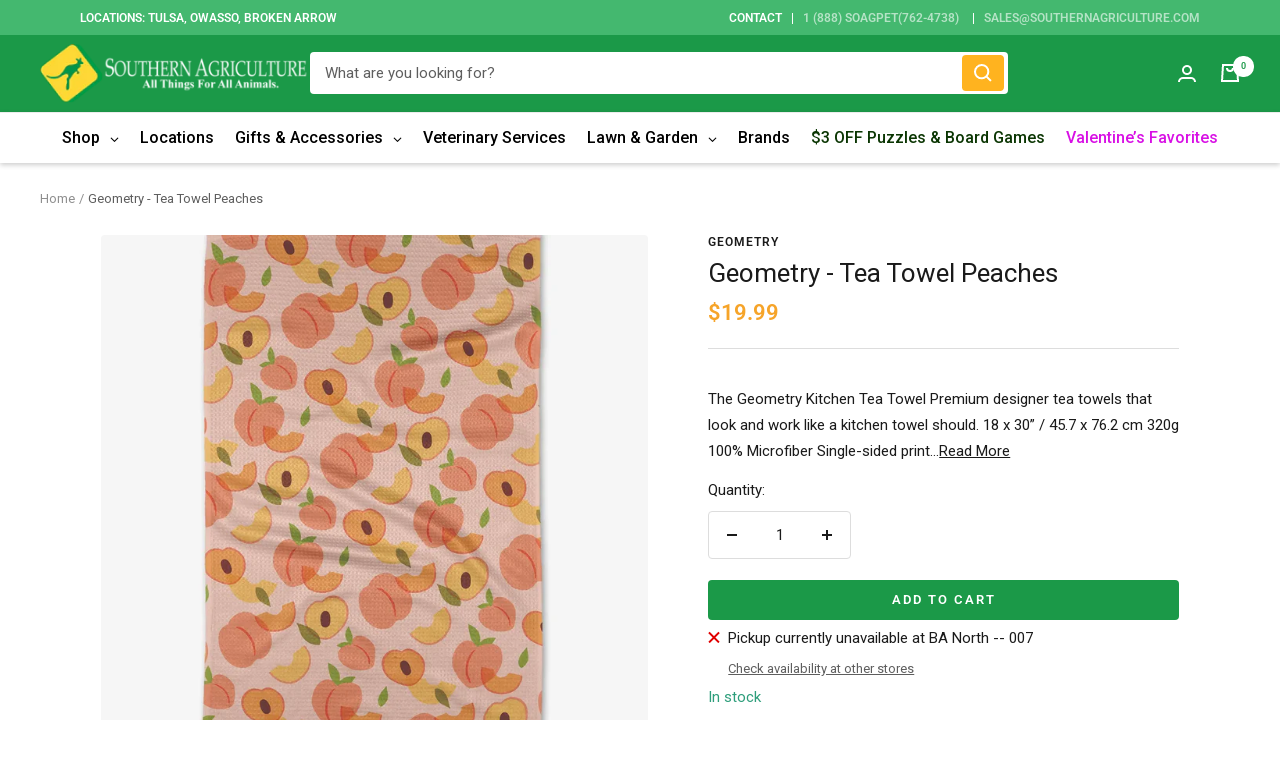

--- FILE ---
content_type: text/javascript
request_url: https://cdn.shopify.com/extensions/019be4fb-bfc8-74a5-a8d9-c694285f11c2/menufrontend-305/assets/globo.menu.main-navigation-styles.min.js
body_size: -686
content:
"use strict";(self.webpackChunk=self.webpackChunk||[]).push([[74],{966:(e,s,k)=>{k.r(s)}}]);

--- FILE ---
content_type: text/javascript; charset=utf-8
request_url: https://southernagriculture.com/products/geometry-tea-towel-peaches.js
body_size: 1676
content:
{"id":8076676202737,"title":"Geometry - Tea Towel Peaches","handle":"geometry-tea-towel-peaches","description":"\u003cdiv data-cel-widget=\"dpx-product-description_csm_instrumentation_wrapper\" data-csa-c-id=\"6p1umv-q9his1-au7kfw-fxutts\" class=\"celwidget\" data-mce-fragment=\"1\" cel_widget_id=\"dpx-product-description_csm_instrumentation_wrapper\"\u003e\n\u003cdiv data-cel-widget=\"dpx-product-description_csm_instrumentation_wrapper\" data-csa-c-id=\"6p1umv-q9his1-au7kfw-fxutts\" class=\"celwidget\" data-mce-fragment=\"1\" cel_widget_id=\"dpx-product-description_csm_instrumentation_wrapper\"\u003e\n\u003ch3 class=\"p1\"\u003eThe Geometry Kitchen Tea Towel\u003cbr\u003e\n\u003c\/h3\u003e\n\u003cp\u003ePremium designer tea towels that look and work like a kitchen towel should.\u003c\/p\u003e\n\u003cp\u003e18 x 30” \/ 45.7 x 76.2 cm\u003c\/p\u003e\n\u003cp\u003e320g\u003c\/p\u003e\n\u003cp\u003e100% Microfiber\u003c\/p\u003e\n\u003cp\u003eSingle-sided print\u003c\/p\u003e\n\u003cp\u003eImported\u003c\/p\u003e\n\u003cp class=\"p2\"\u003ePrinted in California\u003c\/p\u003e\n\u003c\/div\u003e\n\u003cdiv data-cel-widget=\"dpx-product-description_csm_instrumentation_wrapper\" data-csa-c-id=\"6p1umv-q9his1-au7kfw-fxutts\" class=\"celwidget\" data-mce-fragment=\"1\" cel_widget_id=\"dpx-product-description_csm_instrumentation_wrapper\"\u003e\n\u003cdiv class=\"a-section a-spacing-extra-large\" id=\"descriptionAndDetails\" data-mce-fragment=\"1\"\u003e\n\u003cdiv data-cel-widget=\"productDescription_feature_div\" data-csa-c-id=\"opuxde-jgwojy-ds2rmk-hd3rzj\" data-feature-name=\"productDescription\" class=\"celwidget\" id=\"productDescription_feature_div\" data-mce-fragment=\"1\"\u003e\n\u003cdiv data-mce-fragment=\"1\"\u003e\n\u003cdiv data-cel-widget=\"productDescription_feature_div\" class=\"a-row feature\" id=\"productDescription_feature_div\" data-template-name=\"productDescription\" data-feature-name=\"productDescription\" data-mce-fragment=\"1\"\u003e\n\u003cdiv class=\"a-section a-spacing-small\" id=\"productDescription\" data-mce-fragment=\"1\"\u003e\n\u003ch3 class=\"p2\"\u003e\u003cspan class=\"s1\"\u003eMICROFIBER\u003c\/span\u003e\u003c\/h3\u003e\n\u003cp class=\"p2\"\u003eIn our quest to create the perfect kitchen tea towel and after dozens of tests, it became clear that microfiber was the ideal fabric for all our kitchen needs.\u003c\/p\u003e\n\u003ch3 class=\"p3\"\u003e\u003cspan class=\"s1\"\u003eWAFFLE WEAVE CONSTRUCTION\u003c\/span\u003e\u003c\/h3\u003e\n\u003cp class=\"p2\"\u003eOur tightly knitted waffle weave construction results in an increased drying and cleaning surface area that is perfectly soft and powerfully effective when taking care of spills, drying dishes, or wiping down countertops, all without scratching.\u003c\/p\u003e\n\u003ch3 class=\"p2\"\u003eQUICK-DRYING\u003c\/h3\u003e\n\u003cp class=\"p2\"\u003eLet’s face it, a wet towel can quickly become a smelly towel. Our kitchen tea towels are designed to dry faster which means more time between washes and an overall fresher kitchen towel experience.\u003c\/p\u003e\n\u003ch3 class=\"p2\"\u003eSUPERIOR CLEANING\u003c\/h3\u003e\n\u003cp class=\"p2\"\u003eOur kitchen tea towels lead the pack when it comes to picking up dirt, spills, and even bacteria. With just a little water, our towels can tackle the toughest of cleaning jobs, allowing you to use less harmful cleaning chemicals.\u003c\/p\u003e\n\u003ch3 class=\"p4\"\u003eNEXT-LEVEL ABSORBENCY\u003c\/h3\u003e\n\u003cp class=\"p1\"\u003e\u003cspan class=\"s1\"\u003eThe absorbency of our premium microfiber is hard to beat, absorbing nearly 7X its weight in liquid.\u003c\/span\u003e\u003c\/p\u003e\n\u003c\/div\u003e\n\u003c\/div\u003e\n\u003c\/div\u003e\n\u003c\/div\u003e\n\u003c\/div\u003e\n\u003c\/div\u003e\n\u003c\/div\u003e\n\u003cdiv data-cel-widget=\"dpx-product-description_csm_instrumentation_wrapper\" data-csa-c-id=\"6p1umv-q9his1-au7kfw-fxutts\" class=\"celwidget\" data-mce-fragment=\"1\" cel_widget_id=\"dpx-product-description_csm_instrumentation_wrapper\"\u003e\n\u003cdiv class=\"a-section a-spacing-extra-large\" id=\"descriptionAndDetails\" data-mce-fragment=\"1\"\u003e\n\u003cdiv data-cel-widget=\"productDescription_feature_div\" data-csa-c-id=\"opuxde-jgwojy-ds2rmk-hd3rzj\" data-feature-name=\"productDescription\" class=\"celwidget\" id=\"productDescription_feature_div\" data-mce-fragment=\"1\"\u003e\n\u003cdiv data-mce-fragment=\"1\"\u003e\n\u003cdiv data-cel-widget=\"productDescription_feature_div\" class=\"a-row feature\" id=\"productDescription_feature_div\" data-template-name=\"productDescription\" data-feature-name=\"productDescription\" data-mce-fragment=\"1\"\u003e\n\u003cdiv class=\"a-section a-spacing-small\" id=\"productDescription\" data-mce-fragment=\"1\"\u003e\n\u003cul\u003e\u003c\/ul\u003e\n\u003c\/div\u003e\n\u003cdiv class=\"a-section a-spacing-small\" data-mce-fragment=\"1\"\u003e\n\u003cspan style=\"font-size: 0.875rem;\"\u003eShop with confidence when you shop at Southern Agriculture. All of our items are in stock and ship from Tulsa, Oklahoma.  If you have any questions you can email us at Sales@SouthernAgriculture.com\u003c\/span\u003e\u003cbr\u003e\n\u003c\/div\u003e\n\u003c\/div\u003e\n\u003c\/div\u003e\n\u003c\/div\u003e\n\u003c\/div\u003e\n\u003c\/div\u003e\n\u003cdiv data-cel-widget=\"dpx-btf-renewed-program-description_csm_instrumentation_wrapper\" data-csa-c-id=\"okizps-cmxgfc-qzauy2-qaati5\" class=\"celwidget\" data-mce-fragment=\"1\" cel_widget_id=\"dpx-btf-renewed-program-description_csm_instrumentation_wrapper\"\u003e\n\u003cdiv data-cel-widget=\"renewedProgramDescriptionBtf_feature_div\" data-csa-c-id=\"eh1lw9-fmwm93-onrmaw-i39bjy\" data-feature-name=\"renewedProgramDescriptionBtf\" class=\"celwidget\" id=\"renewedProgramDescriptionBtf_feature_div\" data-mce-fragment=\"1\"\u003e\n\u003cp\u003e \u003c\/p\u003e\n\u003cp\u003eWould you prefer to shop in-store? We have six locations located in Tulsa, Broken Arrow, and Owasso, Oklahoma.\u003c\/p\u003e\n\u003c\/div\u003e\n\u003c\/div\u003e","published_at":"2024-01-03T10:32:36-06:00","created_at":"2024-01-03T10:31:50-06:00","vendor":"Geometry","type":"Kitchen Tea Towel","tags":["Absorbent Towels","Geometry","Geometry Tea Towels","Geometry Towels","kitchen towels","microfiber tea towel","quick dry tea towel"],"price":1999,"price_min":1999,"price_max":1999,"available":true,"price_varies":false,"compare_at_price":null,"compare_at_price_min":0,"compare_at_price_max":0,"compare_at_price_varies":false,"variants":[{"id":44177301143793,"title":"Default Title","option1":"Default Title","option2":null,"option3":null,"sku":"84039270602","requires_shipping":true,"taxable":true,"featured_image":null,"available":true,"name":"Geometry - Tea Towel Peaches","public_title":null,"options":["Default Title"],"price":1999,"weight":350,"compare_at_price":null,"inventory_management":"shopify","barcode":"0840392706025","requires_selling_plan":false,"selling_plan_allocations":[]}],"images":["\/\/cdn.shopify.com\/s\/files\/1\/0034\/3667\/5121\/files\/e147aa33fb355c90b32f3c354d4052b537cab1f015c2dbe86acde6cd99ad5ceb.webp?v=1704299516"],"featured_image":"\/\/cdn.shopify.com\/s\/files\/1\/0034\/3667\/5121\/files\/e147aa33fb355c90b32f3c354d4052b537cab1f015c2dbe86acde6cd99ad5ceb.webp?v=1704299516","options":[{"name":"Title","position":1,"values":["Default Title"]}],"url":"\/products\/geometry-tea-towel-peaches","media":[{"alt":null,"id":32845561331953,"position":1,"preview_image":{"aspect_ratio":1.0,"height":1460,"width":1460,"src":"https:\/\/cdn.shopify.com\/s\/files\/1\/0034\/3667\/5121\/files\/e147aa33fb355c90b32f3c354d4052b537cab1f015c2dbe86acde6cd99ad5ceb.webp?v=1704299516"},"aspect_ratio":1.0,"height":1460,"media_type":"image","src":"https:\/\/cdn.shopify.com\/s\/files\/1\/0034\/3667\/5121\/files\/e147aa33fb355c90b32f3c354d4052b537cab1f015c2dbe86acde6cd99ad5ceb.webp?v=1704299516","width":1460}],"requires_selling_plan":false,"selling_plan_groups":[]}